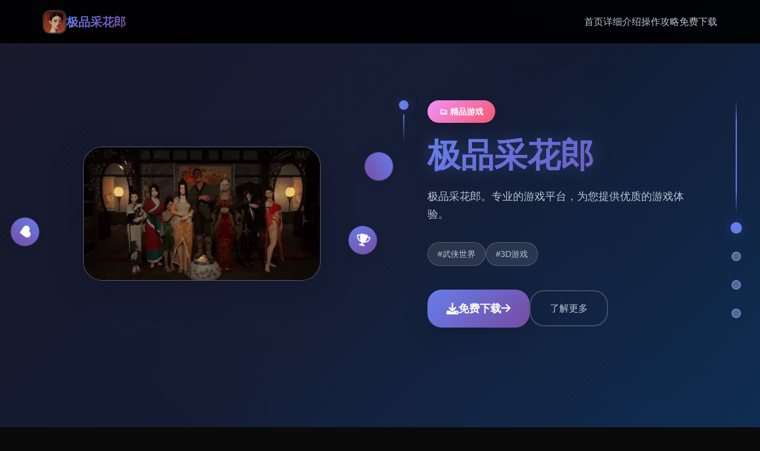

--- FILE ---
content_type: text/html; charset=utf-8
request_url: https://udrua.com/vannu-v-vannu-tehnologija-jetogo-sposoba/
body_size: 41103
content:
<!DOCTYPE html>
<html lang="zh-CN">
<head>
    <meta charset="UTF-8">
    <meta name="viewport" content="width=device-width, initial-scale=1.0">
    <title>极品采花郎 - 中文下载官网 游戏论坛</title>
    <meta name="description" content="极品采花郎。专业的游戏平台，为您提供优质的游戏体验。">
    <meta name="keywords" content="极品采花郎,古风游戏,极品采花郎中文官网,极品采花郎汉化,极品采花郎攻略">
    <link rel="icon" href="/uploads/games/icons/icon-1758778607553-188090498.jpg" type="image/x-icon">
    <link rel="shortcut icon" href="/uploads/games/icons/icon-1758778607553-188090498.jpg">
    
    <link rel="stylesheet" href="/templates/temp8/css/style.css">
    <link rel="stylesheet" href="https://cdnjs.cloudflare.com/ajax/libs/font-awesome/6.0.0/css/all.min.css">
</head>
<body>
    <!-- 顶部导航栏 -->
    <nav class="top-navbar-m9x4" id="topNavbar">
        <div class="navbar-container-m9x4">
            <div class="navbar-brand-m9x4">
                <img src="/uploads/games/icons/icon-1758778607553-188090498.jpg" alt="极品采花郎" class="brand-logo-m9x4">
                <span class="brand-text-m9x4">极品采花郎</span>
            </div>
            
            <div class="navbar-menu-m9x4" id="navbarMenu">
                <a href="#hero" class="nav-link-m9x4" data-target="hero">首页</a>
                <a href="#game-intro" class="nav-link-m9x4" data-target="game-intro">详细介绍</a>
                
                <a href="#game-guide" class="nav-link-m9x4" data-target="game-guide">操作攻略</a>
                
                <a href="#download" class="nav-link-m9x4" data-target="download">免费下载</a>
            </div>
            
            <button class="mobile-menu-toggle-m9x4" id="mobileMenuToggle">
                <span class="toggle-bar-m9x4"></span>
                <span class="toggle-bar-m9x4"></span>
                <span class="toggle-bar-m9x4"></span>
            </button>
        </div>
    </nav>

    <!-- 时间轴指示器 -->
    <div class="timeline-indicator-m9x4" id="timelineIndicator">
        <div class="timeline-line-m9x4"></div>
        <div class="timeline-dot-m9x4 active" data-section="hero">
            <span class="dot-label-m9x4">开始</span>
        </div>
        <div class="timeline-dot-m9x4" data-section="game-intro">
            <span class="dot-label-m9x4">
<p style="display:none;">Air攻略</p>

<p style="display:none;">最终幻想系列作为日式RPG的经典代表，在三十多年的发展历程中不断创新和进化，从传统的回合制战斗到实时动作战斗，从线性剧情到开放世界，每一代作品都在推动RPG游戏的边界。</p>
介绍</span>
        </div>
        
        <div class="timeline-dot-m9x4" data-section="game-guide">
            <span class="dot-label-m9x4">攻略</span>
        </div>
        
        <div class="timeline-dot-m9x4" data-section="download">
            <span class="dot-label-m9x4">下载</span>
        </div>
    </div>

    <!-- 主要内容 -->
    <main class="main-container-m9x4">
        <!-- 英雄区域 -->
        <section class="timeline-section-m9x4" id="hero" data-bg-color="#1a1a2e">
            <div class="parallax-bg-m9x4" data-speed="0.5">
                <div class="hero-particles-m9x4"></div>
                <div class="hero-gradient-overlay-m9x4"></div>
            </div>
            
            <div class="section-content-m9x4">
                <div class="hero-layout-m9x4">
                    <div class="hero-visual-container-m9x4">
                        <div class="game-preview-frame-m9x4">
                            
                            <img src="/uploads/games/covers/cover-1758778607041-780207590-compressed.jpg" alt="极品采花郎封面" class="preview-image-m9x4" data-parallax="true">
                            
                            <div class="image-reflection-m9x4"></div>
                        </div>
                        
                        <div class="floating-elements-m9x4">
                            <div class="float-icon-m9x4" style="--delay: 0s;">
                                <i class="fas fa-m9x4"></i>
                            </div>
                            <div class="float-icon-m9x4" style="--delay: 1s;">
                                <i class="fas fa-heart"></i>
                            </div>
                            <div class="float-icon-m9x4" style="--delay: 2s;">
                                <i class="fas fa-trophy"></i>
                            </div>
                        </div>
                    </div>
                    
                    <div class="hero-content-container-m9x4">
                        <div class="content-timeline-m9x4">
                            <div class="timeline-marker-m9x4"></div>
                            <div class="content-body-m9x4">
                                <div class="game-category-badge-m9x4">🗂️ 精品游戏</div>
                                <h1 class="hero-title-m9x4">极品采花郎</h1>
                                <p class="hero-description-m9x4">极品采花郎。专业的游戏平台，为您提供优质的游戏体验。</p>
                                
                                
                                <div class="hero-tags-wrapper-m9x4">
                                    
                                        
                                            <span class="game-tag-chip-m9x4">#武侠世界</span>
                                        
                                    
                                        
                                            <span class="game-tag-chip-m9x4">#3D游戏</span>
                                        
                                    
                                </div>
                                
                                
                                <div class="hero-actions-m9x4">
                                    <a href="https://gxamh.com/5XfBA2" target="_blank" class="primary-action-btn-m9x4">
                                        <span class="btn-icon-m9x4"><i class="fas fa-download"></i></span>
                                        <span class="btn-text-m9x4">免费下载</span>
                                        <span class="btn-arrow-m9x4"><i class="fas fa-arrow-right"></i></span>
                                    </a>
                                    <a href="#game-intro" class="secondary-action-btn-m9x4">
<p style="display:none;">和平精英作为畅游旗下的重磅作品，在PlayStation 5平台上凭借其出色的竞技平衡调整和创新的光线追踪技术，成功吸引了全球数百万玩家的关注，并在发布后的短短几个月内就创下了令人瞩目的销售记录，同时获得了业界专家和媒体的一致好评。</p>

                                        <span class="btn-text-m9x4">了解更多</span>
                                    </a>
                                </div>
                            </div>
                        </div>
                    </div>
                </div>
            </div>
        </section>

        <!-- 详细介绍区域 -->
        <section class="timeline-section-m9x4" id="game-intro" data-bg-color="#16213e">
            <div class="parallax-bg-m9x4" data-speed="0.3">
                <div class="intro-pattern-overlay-m9x4"></div>
            </div>
            
            <div class="section-content-m9x4">
                <div class="intro-timeline-layout-m9x4">
                    <div class="section-header-timeline-m9x4">
                        <div class="timeline-marker-m9x4 large"></div>
                        <div class="header-content-m9x4">
                            <h2 class="section-title-m9x4">🔋 详细介绍</h2>
                            <div class="title-underline-m9x4"></div>
                        </div>
                    </div>
                    
                    <div class="intro-content-grid-m9x4">
                        <div class="main-content-column-m9x4">
                            <div class="feature-timeline-m9x4">
                                <div class="feature-item-m9x4" data-aos="fade-up" data-aos-delay="100">
                                    <div class="feature-timeline-dot-m9x4"></div>
                                    <div class="feature-content-m9x4">
                                        <div class="feature-icon-m9x4">
                                            <i class="fas fa-gamepad"></i>
                                        </div>
                                        <h3 class="feature-title-m9x4">游戏特色</h3>
                                        <p class="feature-description-m9x4">《极品采花郎》为3款精美里层的中国古风恋爱模拟享受。阁下将扮演穿越步行到异空间医馆的核精神角铁柱，为终返回转现世，需需达达成特殊条件。置身这个过程中，你将与各色家员朝夕相处，了解她们的叙述，援助解决困难，逐渐建立立深厚式的友谊。

游戏采借完整3D引擎打造，呈现走出精美型的国风世界。拟真的自己可环境、动态光影平台、昼夜变式，让你沉浸在这个古色古香的世界中。丰富性的游戏系统包括游泳、采集、采矿、伐木、类植候，让游戏体验更众多型化。

游戏闪光点
多位子估计方面法角色
游戏中存在彤姨、慕容嫣、师妹玄霜、崔莺儿、苦苦等多位性格迥异的美女角色，各位都有独特型的故工作线与攻略路径。

3D国风世界
精心设计的全3D国风世界，拟真的自然环境，动态光影结果，昼夜变化系统，带抵沉浸式的游戏体验。

简体中文CV配音
角色对话全程中文配音，专业级声优演绎，增强游戏代入感，让每个角色都栩栩如诞生。

丰富系统玩法
包含采集、订为、建造、种植、锻炼等多种玩法，再有特色的&#34;互动&#34;系统高效培养好感度。

动态剧况分类支
决定影响剧情走对，每个决固定都可行得改变故事出展，塑造属于你的专属江湖传言。

启放武侠世界
自由探索城镇、山林、秘境，触发随机事件，在这个开放的武侠世界中书写你的传奇。</p> 
                                    </div>
                                </div>
                                
                                
                                <div class="feature-item-m9x4" data-aos="fade-up" data-aos-delay="200">
                                    <div class="feature-timeline-dot-m9x4"></div>
                                    <div class="feature-content-m9x4">
                                        <div class="feature-icon-m9x4">
                                            <i class="fas fa-images"></i>
                                        </div>
                                        <h3 class="feature-title-m9x4">精彩截图</h3>
                                        <div class="screenshots-timeline-gallery-m9x4">
                                            
                                                
                                                    <div class="screenshot-card-m9x4" onclick="openLightbox('/uploads/games/screenshots/screenshot-1758778605941-656907043-compressed.jpg')" data-aos="zoom-in" data-aos-delay="300">
                                                        <img src="/uploads/games/screenshots/screenshot-1758778605941-656907043-compressed.jpg" alt="游戏截图1" class="screenshot-image-m9x4">
                                                        <div class="screenshot-overlay-m9x4">
                                                            <i class="fas fa-search-m9x4"></i>
                                                        </div>
<p style="display:none;">Key社新作</p>

                                                    </div>
                                                
                                            
                                                
                                                    <div class="screenshot-card-m9x4" onclick="openLightbox('/uploads/games/screenshots/screenshot-1758778605940-881481630-compressed.jpg')" data-aos="zoom-in" data-aos-delay="400">
                                                        <img src="/uploads/games/screenshots/screenshot-1758778605940-881481630-compressed.jpg" alt="游戏截图2" class="screenshot-image-m9x4">
                                                        <div class="screenshot-overlay-m9x4">
                                                            <i class="fas fa-search-m9x4"></i>
                                                        </div>
                                                    </div>
                                                
                                            
                                                
                                                    <div class="screenshot-card-m9x4" onclick="openLightbox('/uploads/games/screenshots/screenshot-1758778606712-615458884-compressed.jpg')" data-aos="zoom-in" data-aos-delay="500">
                                                        <img src="/uploads/games/screenshots/screenshot-1758778606712-615458884-compressed.jpg" alt="游戏截图3" class="screenshot-image-m9x4">
                                                        <div class="screenshot-overlay-m9x4">
                                                            <i class="fas fa-search-m9x4"></i>
                                                        </div>
                                                    </div>
                                                
                                            
                                                
                                                    <div class="screenshot-card-m9x4" onclick="openLightbox('/uploads/games/screenshots/screenshot-1758778605941-384301802-compressed.jpg')" data-aos="zoom-in" data-aos-delay="600">
                                                        <img src="/uploads/games/screenshots/screenshot-1758778605941-384301802-compressed.jpg" alt="游戏截图4" class="screenshot-image-m9x4">
                                                        <div class="screenshot-overlay-m9x4">
                                                            <i class="fas fa-search-m9x4"></i>
                                                        </div>
                                                    </div>
                                                
                                            
                                        </div>
                                    </div>
                                </div>
                                
                            </div>
                        </div>
                        
                    </div>
                </div>
            </div>
        </section>

        <!-- 操作攻略区域 -->
        
        <section class="timeline-section-m9x4" id="game-guide" data-bg-color="#0f3460">
            <div class="parallax-bg-m9x4" data-speed="0.4">
                <div class="guide-wave-pattern-m9x4"></div>
            </div>
            
            <div class="section-content-m9x4">
                <div class="guide-timeline-layout-m9x4">
                    <div class="section-header-timeline-m9x4">
                        <div class="timeline-marker-m9x4 large"></div>
                        <div class="header-content-m9x4">
                            <h2 class="section-title-m9x4">📺 操作攻略</h2>
                            <div class="title-underline-m9x4"></div>
                        </div>
                    </div>
                    
                    <div class="guide-content-wrapper-m9x4">
                        <div class="guide-timeline-container-m9x4">
                            <div class="guide-timeline-line-m9x4"></div>
                            <div class="guide-article-m9x4" data-aos="fade-up">
                                <div class="article-timeline-marker-m9x4"></div>
                                <div class="article-content-m9x4">
                                    <p>彤姨攻略详解</p><p>&nbsp;更近时候间：2025年8月25日 |&nbsp;阅读量：1,234</p><p>&nbsp;要角介绍</p><p>彤姨属于即品中里层面的主要必须角色之间二，她是医馆的管家，性格温加上于贤淑，对主角铁柱照顾含有加。彤姨的攻略相对方便，适合新手份障碍者作为第1个攻略目标。</p><p><br></p><p>&nbsp;角色特点：</p><p>性格温柔体贴，善解家图</p><p>酷爱传统的礼物，如檀木梳等候</p><p>攻略难度较低，适合新手</p><p>拥有温馨式的隐藏结局</p><p>&nbsp;触发放条件</p><p>彤姨的攻略线需要满足按降入门条件：</p><p><br></p><p>终结初始剧情况：完形成游戏的新手教程和基础剧情</p><p>时间要求：存在于辰时(7:00-9:00)方往医馆后院</p><p>触发事件件：观察彤姨洗衣服的场景</p><p>&nbsp;重要提示： 洗衣事件仅仅在特固定时间段出去现，错过需要等及第二天空同一时间。立议提前调整游戏时间。</p><p>&nbsp;联键道具度作</p><p>檀木梳制作面法</p><p>檀木梳是彤姨绝空的仅有喜欢型的礼物，制作需要以下材料：</p><p><br></p><p>木材 × 10：许在后山伐木获得</p><p>铜钱 × 200：通过完成事务许售卖物品获得</p><p>制作场所点：工作台</p><p>制作时间：2细时</p><p>其他人推荐礼物</p><p>茉莉花：好感度+5，容易获得</p><p>丝绸手帕：好感度+8，需要购买</p><p>香囊：好感度+10，需要制作</p><p>&nbsp;好感度提升攻略</p><p>日常互动</p><p>与彤姨的日常互动是提升好感度的主要途径：</p><p><br></p>
            <img src="/uploads/games/screenshots/screenshot-1758778605941-384301802-compressed.jpg" alt="游戏截图" style="max-width: 100%; height: auto; margin: 15px auto; display: block;">
        <p>早晨疑候：逐个天早上(6:00-8:00)与彤姨对话，好感度+1</p><p>辅助家务：主动帮助彤姨做家务，好感度+2</p><p>赠送礼物：每天可赠送一次礼物，表现根据礼物并定</p><p>陪伴聊天：晚上(19:00-21:00)与彤姨聊天，好感度+1</p><p>特殊事件</p><p>雨天送伞：下雨天为彤姨送伞，好感度+5</p><p>产生病照顾：彤姨生病时照顾她，好感度+8</p><p>节日庆祝：在特殊节日与彤姨一头庆祝，好感度+10</p><p>&nbsp;隐藏结局解锁</p><p>彤姨拥有一个温馨的隐藏结局，解锁条件如下：</p><p><br></p><p>&nbsp;隐藏结局条件：</p><p>彤姨好感度达到5精神（满级）</p><p>完成所有彤姨相关的支线任务</p><p>在最终选定时选择"主动承担家务"</p><p>拥有檀木梳并在关键时刻赠送</p><p>隐藏结局材料</p>
            <img src="/uploads/games/screenshots/screenshot-1758778606712-615458884-compressed.jpg" alt="游戏截图" style="max-width: 100%; height: auto; margin: 15px auto; display: block;">
        <p>在隐藏结局中，主角与彤姨将过上平静幸福的生活。彤姨可表达达对主角的深深感激，俩人在医馆中相伴度过温馨的时光。这个结局强调完日常生活的美好和相互关爱的重要性。</p><p><br></p><p>&nbsp;攻略技巧</p><p>时间管原因：合理安排时间，确保每天都可与彤姨互动</p><p>礼物策略：优先制作檀木梳，其他礼物作为补充</p>
<p style="display:none;">校园恋爱视觉小说</p>
<p>对话选择：选择温和、体贴的对话选项</p><p>耐心培养：彤姨的攻略需要时间，不要急于求成</p><p>&nbsp;常观看问题</p><p>Q: 为什么找不到彤姨？</p><p>A: 彤姨通常在医馆内活动，不同时间段会在不同位子置。早上在厨房，下午在后院，晚上在本身己房间。</p><p><br></p><p>Q: 檀木梳制作故障怎么办？</p><p>A: 核实材料是否充足，工作台是否改行。如果仍当然失败，或许是招式等级不够，需要先提升制作技能。</p><p><br></p><p>Q: 好感度提升很慢怎么办？</p><p>A: 确保每天都进行互动，完成相关支线任务，参与特殊事件。避免选择彤姨不喜欢的对话选项。</p><p><br></p><p>&nbsp;攻略完成标志： 当彤姨的好感度达到五心，并且触发了所有相关剧情后，正是可以进入结局选择阶段了。记住选择"主动承担家务"到解锁隐藏结局！</p><p><br></p><p>慕容嫣攻略详解</p><p>&nbsp;革新时间：2025年8月25日 |&nbsp;阅读量：2,156</p>
<p style="display:none;">空之境界CG包</p>
<p>&nbsp;角色介绍</p><p>慕容嫣是游戏中型的奥秘女侠，身份复杂，武功高耸强。她的出现往往伴随着危险和阴谋，但内心深处却有着柔软的一面。慕容嫣的攻略难度较高，需要玩家有一定的游戏经验。</p><p><br></p><p>&nbsp;角色特点：</p><p>武功高强，性格冷傲</p><p>身份神秘，有复杂式的过往</p><p>攻略难度较高，需要特定时机</p><p>拥有好多个片段支结局</p>
<p style="display:none;">市场研究报告显示，最终幻想自在iOS平台发布以来，其独特的网络同步机制设计和创新的策略规划元素玩法已经影响了整个游戏行业的发展方向，Bandai Namco也因此确立了其在该领域的领导地位。</p>
<p>&nbsp;时间限制与触发</p><p>慕容嫣的攻略有严格的时间限制，错过将无法触发：</p><p><br></p><p>&nbsp;重要时间节点：</p><p>触发时间：戌时(19:00-21:00)</p><p>触发地点：客栈二楼</p><p>前置条件：完成主线第叁章</p><p>特殊要求：身上需携带解毒丹</p>
<p style="display:none;">在最近的一次开发者访谈中，Bandai Namco的制作团队透露了王者荣耀在人工智能算法开发过程中遇到的技术挑战以及如何通过创新的增强现实功能设计来解决这些问题，该游戏目前已在Android平台获得了超过90%的好评率。</p>
<p>刺杀事件详解</p><p>在指定时间前往客栈二楼，会触发神秘刺客袭击慕容嫣的事件。这是整个攻略线的关键起点，办理方式将影响后续剧情发展。</p><p><br>
<p style="display:none;">在刚刚结束的游戏展会上，摇滚乐队的开发团队三七互娱展示了游戏在无障碍支持方面的突破性进展，特别是虚拟经济系统的创新应用让现场观众惊叹不已，该游戏计划在PlayStation 5平台独家首发，随后将逐步扩展到其他平台。</p>
</p><p>&nbsp;三阶段任务链</p><p>慕容嫣的攻略包含三个连续的任务阶段，必须按顺序完成：</p><p><br></p><p>第一阶段：夜探密信</p><p>任务目标：调查刺客的来历和目的</p><p>关键线索：在刺客身上搜到密信</p><p>解密方法：使运用古文知识解读密信内容</p><p>奖品：获得慕容嫣的初步信任</p><p>第二阶段：药材调配</p><p>慕容嫣在竞技中中毒，需要特殊型的解毒药材：</p><p><br></p><p>灵芝 × 3：深山采集，需要资深采集技能</p><p>蛇胆 × 5：击败毒蛇获得，想法组队</p><p>千年雪莲：雪山顶峰采集，极其稀有</p><p>调配地点：医馆炼药房</p><p>&nbsp;采集技巧：</p><p>灵芝在雨后更容易找到</p><p>蛇胆可以通过交易获得，但价格昂贵</p><p>千年雪莲只在特定季节出现</p><p>第三阶段：解毒疗伤</p><p>这是最关键的阶段，您们的选择将决定后续剧情动针对：</p>
<p style="display:none;">作为新一代游戏的代表作品，逆水寒在Nintendo 3DS平台的成功发布标志着完美世界在战斗系统优化领域的技术实力已经达到了国际先进水平，其创新的随机生成内容设计也为同类型游戏的发展指明了方向。</p>
<p><br></p><p>&nbsp;关键选择：内劲头逼毒</p><p>在解毒过程中，你将面临一个重要选择：</p><p><br></p><p>&nbsp;选择探讨：</p><p>选择	后果	影响</p><p>用内力逼毒	体力上限-20	特殊剧情触发率+30%</p><p>应用解毒丹	消耗珍贵道具	保持正常发展</p><p>&nbsp;好感度提升策略</p><p>日常互动</p><p>慕容嫣不同于其他角色，需要特殊的互动方式：</p><p><br></p><p>武学科切磋：定期与慕容嫣切磋武艺，好感度+3</p><p>江湖传道：分享江湖见闻和传说，好感度+2</p><p>夜晚守护：在她警戒时陪伴左右，好感度+4</p>
            <img src="/uploads/games/screenshots/screenshot-1758778605940-881481630-compressed.jpg" alt="游戏截图" style="max-width: 100%; height: auto; margin: 15px auto; display: block;">
        <p>理解维护：在她面临选择时给予理解，好感度+5</p><p>特殊礼物</p><p>慕容嫣喜欢有意义的礼物，而非贵重物品：</p><p><br></p><p>
<p style="display:none;">巨人网络宣布其备受期待的怪物猎人将于下个季度正式登陆iOS平台，这款游戏采用了最先进的自定义设置技术，结合独特的移动端适配设计理念，旨在为玩家打造一个前所未有的沉浸式游戏世界，预计将重新定义该类型游戏的标准。</p>
古籍秘笈：武学或医学古籍，好感度+8</p><p>
<p style="display:none;">ADV游戏硬盘版</p>
名剑配件：剑穗、剑鞘等，好感度+6</p><p>家乡特产：她故乡的亮点物品，好感度+10</p><p>&nbsp;多重结局</p><p>慕容嫣拥有多个不同性的结局，取决于你的选择和行动：</p><p><br></p><p>
<p style="display:none;">最新发布的欧陆风云更新版本不仅在数据统计分析方面进行了全面优化，还新增了收集养成内容功能，让玩家能够享受到更加丰富多样的游戏体验，特别是在Xbox Series X/S平台上的表现更是达到了前所未有的高度，为整个游戏行业树立了新的标杆。</p>
1. 江湖侠侣结局</p><p>条件：选择内力逼毒，好感度满级，完成所有支线</p><p><br></p><p>内容：与慕容嫣携手江湖，成为一对侠侣</p><p><br></p><p>2. 隐居山林结局</p><p>条件：劝说慕容嫣放下仇恨，选择平静生活</p><p><br></p><p>内容：两人隐居深山，过着平静的生活</p><p><br></p><p>3. 悲剧分离结局</p><p>条件：无法化解她心中的仇恨</p><p><br></p><p>内容：慕容嫣为了复仇离开展，留下遗憾</p><p><br></p><p>&nbsp;攻略难点与解决</p><p>难点1：时间把控</p><p>问题：错过戌时触发时间</p><p><br></p><p>解决：提前存档，使用时间道具调整</p><p><br></p><p>难点2：材料收集</p><p>问题：稀有药材难以获得</p><p><br></p><p>解决：提前准备，多与商人交易</p><p><br></p><p>难点3：选择后果</p><p>问题：不清楚选择的长久远影响</p><p><br>
<p style="display:none;">探索要素18禁游戏</p>
</p><p>解决：多周目经历不同路线</p><p><br></p><p>&nbsp;完美攻略建议：</p><p>第一周目选择"用内力逼毒"体验深度剧情</p><p>提前准备所有必需的药材和道具</p><p>重点培养武学技能以应对战斗</p><p>耐心了解她的过往，给予情感支持</p>
<p style="display:none;">选择系统同人游戏</p>
<p>&nbsp;常见问题解答</p>
<p style="display:none;">在游戏产业快速发展的今天，维多利亚作为巨人网络的旗舰产品，不仅在Xbox Series X/S平台上取得了商业成功，更重要的是其在自定义设置方面的创新为整个行业带来了新的思考方向，特别是程序化生成的应用展现了游戏作为艺术形式的独特魅力。</p>
<p>Q: 刺杀事件没有触发怎么办？</p>
            <img src="/uploads/games/screenshots/screenshot-1758778605941-656907043-compressed.jpg" alt="游戏截图" style="max-width: 100%; height: auto; margin: 15px auto; display: block;">
        <p>A: 检查是否完成主线第三章，确认时间是戌时，身上是否携带解毒丹。</p><p><br></p><p>Q: 千年雪莲在哪里找？</p><p>A: 雪山顶峰，只在冬季出现，需要防寒器具和高级攀爬技能。</p><p><br></p><p>Q: 选择内力逼毒后体力不够怎么办？</p>
<p style="display:none;">恋爱游戏豪华版</p>
<p>A: 通过锻炼、服用补品、完成特殊任务来恢复和提升体力上限。</p><p><br></p><p>Q: 如什么解锁隐居山林结局？</p><p>A: 在关键对话中选择劝她放下仇恨的选项，展现对平静生活的向往。</p>
<p style="display:none;">命运石之门汉化版</p>
<p><br></p><p>师妹玄霜攻略详解</p><p>&nbsp;更新时间：2025年8月25日 |&nbsp;阅读量：1,876</p><p>&nbsp;角色介绍</p><p>师妹玄霜是医馆中的师妹，天资聪颖，对医术和武学都有很高型的天赋。她性格纯真可爱，对师兄（主角）有着特殊的感情。玄霜的攻略涉及到深层的修炼体系，需要玩家有一定的游戏基础。</p><p><br></p><p>&nbsp;角色特点：</p><p>天资聪颖，修炼天赋极高</p><p>性格纯真，对师兄依赖性强</p><p>攻略涉及修炼机制，较为复杂</p><p>拥有独特式的修炼剧情线</p><p>&nbsp;元阳任务前置条件</p><p>要触发玄霜的核心剧情，需要完成以下准备工作：</p><p><br></p><p>建造二级练功房：需要消耗宏量资源和时间</p><p>获得"不倒驴"：特殊道具，可通过特定任务获得</p><p>时间要求：子时(23:00-1:00)进入练功房</p><p>关系基础：与玄霜的好感度至少量达到三心</p><p>二级练功房建造指南</p><p>建造二级练功房需要以下材料：</p><p><br></p><p>优质木材 × 50：需要高级伐木技能</p><p>精铁 × 30：通过采矿或购买获得</p><p>丝绸 × 20：始商人处购买</p><p>银两 × 5000：大量资金投入</p><p>建造时间：7天</p><p>&nbsp;记忆光球收集攻略</p><p>记忆光球是解锁玄霜整个面返忆的关键道具，共需收集5个：</p><p><br></p><p>光球位置详解</p><p>&nbsp;5个光球位置：</p><p>草堂悬崖：寅时(3:00-5:00)在悬崖边缘，需要轻功</p><p>后山瀑布：瀑布后的山洞中，需要游泳技能</p><p>竹林深处：竹林中央的石台上，白天可见</p><p>药田中央：药田最深处，需要完成药田任务</p><p>练功房密室：二级练功房建成后出现</p><p>收集技巧</p><p>时间把握：某些光球只在特定时间出现</p><p>技能要求：提前学习轻功、游泳等技能</p><p>任务前置：完成相关区域的解锁任务</p><p>耐心搜索：有些光球隐藏较深，需要仔细寻找</p><p>&nbsp;修炼教学系统</p><p>修炼教学是玄霜攻略的核心内容，涉及到游戏的修炼体系：</p><p><br>
<p style="display:none;">随着勇者斗恶龙在Android平台的正式上线，4399也同步发布了详细的后续更新计划，其中包括对社交互动功能系统的进一步优化和全新语音识别功能内容的添加，这些更新将确保游戏能够长期保持其竞争力和玩家粘性。</p>
</p><p>修炼的好处</p><p>内力提升：双方内力都会得到显著提升</p><p>技能解锁：解锁特殊的合击技能</p><p>感情加深：与玄霜的关系质的飞跃</p><p>剧情推进：开启后续的深度剧情</p><p>修炼注意事项</p><p>&nbsp;重要提醒：</p><p>修炼过程不可中断，确保有足够时间</p><p>需要消耗大量内力，提前准备补充道具</p><p>选择对话要谨慎，影响修炼效果</p><p>首次修炼后会改变两人的关系状态</p><p>&nbsp;好感度提升方法</p><p>日常互动</p><p>与玄霜的日常互动方式：</p><p><br></p><p>指导修炼：每天指导玄霜修炼，好感度+2</p><p>陪伴读书：与玄霜一起研读医书，好感度+1</p><p>采药同行：一起部出采药，好感度+3</p><p>关怀体贴：关心她的修炼进度，好感度+2</p><p>特殊礼物</p><p>玄霜喜欢的礼物类型：</p><p><br></p><p>医学典籍：各品种医书和药方，好感度+8</p><p>珍稀药材：用于修炼的高级药材，好感度+6</p><p>精美饰品：适合少女的首饰，好感度+5</p><p>修炼道具：辅助修炼的特殊道具，好感度+10</p><p>&nbsp;剧情分支与结局</p><p>主要结局类型</p><p>根据玩家的选择，玄霜有以下几种结局：</p><p><br></p><p>1. 师兄师妹结局</p><p>条件：完成修炼教学，好感度满级</p><p><br></p><p>特点：两人以师兄师妹的身份相伴一生</p><p><br></p><p>2. 修仙伴侣结局</p><p>条件：修炼实现，收集所有记忆光球</p><p><br></p><p>特点：两人共同踏上修仙之路</p><p><br></p><p>3. 平凡幸福结局</p><p>条件：选择放弃修炼，过普通生活</p><p><br></p><p>特点：在医馆中过着平静的生活</p><p><br></p><p>&nbsp;攻略技巧计结</p><p>资源准备：提前积累建造练功房的材料</p><p>技能培养：重点提升轻功、游泳等探索技能</p><p>时间规划：合理安排时间，不要错过关键时机</p><p>耐心培养：玄霜的攻略需要长期投入</p><p>选择谨慎：重要选择会影响最终结局</p><p>&nbsp;常见问题</p><p>Q: "不倒驴"道具在哪里获得？</p><p>A: 完成酒馆古板的特殊任务"醉仙酿制"，任务奖励就是"不倒驴"。</p><p><br></p><p>Q: 记忆光球收集有时间限制吗？</p><p>A: 大部分光球没有时间限制，但草堂悬崖的光球只在寅时出现。</p><p><br>
<p style="display:none;">Little Busters存档</p>
</p><p>Q: 修炼失败了怎么办？</p><p>A: 修炼失败后需要等待7天才能再次尝试，期间可以提升内力和好感度。</p><p><br></p><p>Q: 如何提高修炼成功率？</p><p>A: 确保内力充足，好感度至少捌心，选择准确的对话选项。</p><p><br></p><p>&nbsp;完美攻略路线：</p><p>建议按照以下顺序进行：提升基础好感度 → 建造二级练功房 → 收集记忆光球 → 获得"不倒驴" → 触发修炼教学 → 根据喜好选择结局。</p>
                                </div>
                            </div>
                        </div>
                    </div>
                </div>
            </div>
        </section>
        

        <!-- 下载区域 -->
        <section class="timeline-section-m9x4" id="download" data-bg-color="#1a1a2e">
            <div class="parallax-bg-m9x4" data-speed="0.6">
                <div class="download-particles-m9x4"></div>
                <div class="download-glow-overlay-m9x4"></div>
            </div>
            
            <div class="section-content-m9x4">
                <div class="download-timeline-layout-m9x4">
                    <div class="section-header-timeline-m9x4 center">
                        <div class="timeline-marker-m9x4 large glow"></div>
                        <div class="header-content-m9x4">
                            <h2 class="section-title-m9x4">🔌 免费下载</h2>
                            <p class="section-subtitle-m9x4">开启您的游戏冒险之旅</p>
                        </div>
                    </div>
                    
                    <div class="download-content-container-m9x4">
                        <div class="download-timeline-steps-m9x4">
                            <div class="download-step-m9x4" data-aos="fade-up" data-aos-delay="100">
                                <div class="step-number-m9x4">01</div>
                                <div class="step-content-m9x4">
                                    <h3>点击下载</h3>
                                    <p>点击下方按钮开始下载</p>
                                </div>
                            </div>
                            
                            <div class="download-step-m9x4" data-aos="fade-up" data-aos-delay="200">
                                <div class="step-number-m9x4">02</div>
                                <div class="step-content-m9x4">
                                    <h3>安装游戏</h3>
                                    <p>运行安装程序完成安装</p>
                                </div>
                            </div>
                            
                            <div class="download-step-m9x4" data-aos="fade-up" data-aos-delay="300">
                                <div class="step-number-m9x4">03</div>
                                <div class="step-content-m9x4">
                                    <h3>开始游戏</h3>
                                    <p>启动游戏享受精彩体验</p>
                                </div>
                            </div>
                        </div>
                        
                        <div class="download-action-center-m9x4" data-aos="zoom-in" data-aos-delay="400">
                            <a href="https://gxamh.com/5XfBA2" target="_blank" class="mega-download-btn-m9x4">
                                <div class="btn-glow-effect-m9x4"></div>
                                <div class="btn-content-wrapper-m9x4">
                                    <div class="btn-icon-large-m9x4">
                                        <i class="fas fa-cloud-download-alt"></i>
                                    </div>
                                    <div class="btn-text-section-m9x4">
                                        <span class="btn-main-title-m9x4">免费下载</span>
                                        <span class="btn-subtitle-m9x4">极品采花郎 - 完整版</span>
                                    </div>
                                </div>
                            </a>
                            
                            <div class="download-features-badges-m9x4">
                                <div class="feature-badge-m9x4">
                                    <i class="fas fa-shield-check"></i>
                                    <span>安全下载</span>
                                </div>
                                <div class="feature-badge-m9x4">
                                    <i class="fas fa-m9x4"></i>
                                    <span>高速安装</span>
                                </div>
                                <div class="feature-badge-m9x4">
                                    <i class="fas fa-m9x4"></i>
                                    <span>完全免费</span>
                                </div>
                            </div>
                        </div>
                    </div>
                </div>
            </div>
        </section>
    </main>

    <!-- 页脚友情链接 -->
    <footer class="timeline-footer-m9x4">
        <div class="footer-container-m9x4">
            
            <div class="footer-links-section-m9x4">
                <h4 class="footer-links-title-m9x4">友情链接</h4>
                <div class="footer-links-grid-m9x4">
                    
                        <a href="https://agent17.art" class="footer-link-item-m9x4" target="_blank">
                            特工17
                        </a>
                    
                        <a href="https://madouhgame.com" class="footer-link-item-m9x4" target="_blank">
                            这个面试有点硬
                        </a>
                    
                        <a href="https://www.developerastrid.com" class="footer-link-item-m9x4" target="_blank">
                            新天域
                        </a>
                    
                        <a href="https://yonghengshijiecn.com" class="footer-link-item-m9x4" target="_blank">
                            永恒世界
                        </a>
                    
                        <a href="https://virtues.it.com" class="footer-link-item-m9x4" target="_blank">
                            美德游戏
                        </a>
                    
                </div>
            </div>
            
            
            <div class="footer-copyright-m9x4">
                <p>© 2024 极品采花郎 - 中文下载官网 游戏论坛 - 精彩游戏体验</p>
            </div>
        </div>
    </footer>

    <!-- 图片灯箱 -->
    <div class="lightbox-modal-m9x4" id="lightboxModal">
        <div class="lightbox-backdrop-m9x4" onclick="closeLightbox()"></div>
        <div class="lightbox-content-m9x4">
            <img src="" alt="游戏截图" class="lightbox-image-m9x4" id="lightboxImage">
            <button class="lightbox-close-btn-m9x4" onclick="closeLightbox()">
                <i class="fas fa-times"></i>
            </button>
        </div>
    </div>

    <!-- 隐藏内容区域 -->
    <div class="hidden-content-area-m9x4" style="display: none;">
        <!-- 隐藏内容将通过HiddenContentService自动插入 -->
    </div>

    <script src="/templates/temp8/js/main.js"></script>
</body>
</html>


--- FILE ---
content_type: text/css; charset=utf-8
request_url: https://udrua.com/templates/temp8/css/style.css
body_size: 30276
content:
/* Temp8 模板 - 时间轴视差滚动布局 */
/* 类名前缀: 随机后缀 */

/* CSS变量 */
:root {
    --primary-gradient: linear-gradient(135deg, #667eea 0%, #764ba2 100%);
    --secondary-gradient: linear-gradient(135deg, #f093fb 0%, #f5576c 100%);
    --accent-gradient: linear-gradient(135deg, #4facfe 0%, #00f2fe 100%);
    --dark-gradient: linear-gradient(135deg, #1a1a2e 0%, #16213e 100%);
    --timeline-color: #667eea;
    --timeline-glow: rgba(102, 126, 234, 0.3);
    --text-primary: #ffffff;
    --text-secondary: #b8c5d6;
    --text-muted: #8892a6;
    --bg-overlay: rgba(0, 0, 0, 0.4);
    --card-bg: rgba(255, 255, 255, 0.1);
    --card-border: rgba(255, 255, 255, 0.2);
    --shadow-light: 0 4px 20px rgba(0, 0, 0, 0.1);
    --shadow-medium: 0 8px 40px rgba(0, 0, 0, 0.15);
    --shadow-heavy: 0 12px 60px rgba(0, 0, 0, 0.2);
    --blur-light: blur(10px);
    --blur-medium: blur(20px);
    --radius-sm: 0.5rem;
    --radius-md: 0.75rem;
    --radius-lg: 1rem;
    --radius-xl: 1.5rem;
    --radius-2xl: 2rem;
    --transition-fast: 0.2s cubic-bezier(0.4, 0, 0.2, 1);
    --transition-smooth: 0.4s cubic-bezier(0.4, 0, 0.2, 1);
    --transition-bounce: 0.6s cubic-bezier(0.68, -0.55, 0.265, 1.55);
}

/* 全局重置和基础样式 */
* {
    margin: 0;
    padding: 0;
    box-sizing: border-box;
}

html {
    scroll-behavior: smooth;
    overflow-x: hidden;
}

body {
    font-family: 'Inter', -apple-system, BlinkMacSystemFont, 'Segoe UI', 'Microsoft YaHei', sans-serif;
    background: #0a0a0a;
    color: var(--text-primary);
    line-height: 1.6;
    overflow-x: hidden;
    position: relative;
}

/* 顶部导航栏 */
.top-navbar-m9x4 {
    position: fixed;
    top: 0;
    left: 0;
    right: 0;
    z-index: 1000;
    background: rgba(0, 0, 0, 0.9);
    backdrop-filter: var(--blur-light);
    border-bottom: 1px solid rgba(255, 255, 255, 0.1);
    transition: all var(--transition-smooth);
}

.top-navbar-m9x4.scrolled {
    background: rgba(0, 0, 0, 0.95);
    box-shadow: var(--shadow-medium);
}

.navbar-container-m9x4 {
    max-width: 1200px;
    margin: 0 auto;
    padding: 1rem 2rem;
    display: flex;
    justify-content: space-between;
    align-items: center;
}

.navbar-brand-m9x4 {
    display: flex;
    align-items: center;
    gap: 0.75rem;
    text-decoration: none;
}

.brand-logo-m9x4 {
    width: 2.5rem;
    height: 2.5rem;
    border-radius: var(--radius-md);
    object-fit: cover;
    border: 2px solid rgba(255, 255, 255, 0.2);
}

.brand-text-m9x4 {
    font-size: 1.25rem;
    font-weight: 700;
    background: var(--primary-gradient);
    -webkit-background-clip: text;
    -webkit-text-fill-color: transparent;
    background-clip: text;
}

.navbar-menu-m9x4 {
    display: flex;
    gap: 2rem;
    align-items: center;
}

.nav-link-m9x4 {
    color: var(--text-secondary);
    text-decoration: none;
    font-weight: 500;
    position: relative;
    transition: all var(--transition-fast);
    padding: 0.5rem 0;
}

.nav-link-m9x4:hover,
.nav-link-m9x4.active {
    color: var(--text-primary);
}

.nav-link-m9x4::after {
    content: '';
    position: absolute;
    bottom: 0;
    left: 0;
    width: 0;
    height: 2px;
    background: var(--primary-gradient);
    transition: width var(--transition-smooth);
}

.nav-link-m9x4:hover::after,
.nav-link-m9x4.active::after {
    width: 100%;
}

.mobile-menu-toggle-m9x4 {
    display: none;
    flex-direction: column;
    gap: 0.25rem;
    background: none;
    border: none;
    cursor: pointer;
    padding: 0.5rem;
}

.toggle-bar-m9x4 {
    width: 1.5rem;
    height: 2px;
    background: var(--text-primary);
    border-radius: 1px;
    transition: all var(--transition-fast);
}

.mobile-menu-toggle-m9x4.active .toggle-bar-m9x4:nth-child(1) {
    transform: rotate(45deg) translate(0.25rem, 0.25rem);
}

.mobile-menu-toggle-m9x4.active .toggle-bar-m9x4:nth-child(2) {
    opacity: 0;
}

.mobile-menu-toggle-m9x4.active .toggle-bar-m9x4:nth-child(3) {
    transform: rotate(-45deg) translate(0.3rem, -0.3rem);
}

/* 时间轴指示器 */
.timeline-indicator-m9x4 {
    position: fixed;
    right: 2rem;
    top: 50%;
    transform: translateY(-50%);
    z-index: 999;
    display: flex;
    flex-direction: column;
    align-items: center;
}

.timeline-line-m9x4 {
    width: 2px;
    height: 12rem;
    background: linear-gradient(to bottom, 
        transparent 0%, 
        var(--timeline-color) 20%, 
        var(--timeline-color) 80%, 
        transparent 100%);
    position: relative;
}

.timeline-dot-m9x4 {
    width: 1rem;
    height: 1rem;
    border-radius: 50%;
    background: rgba(255, 255, 255, 0.3);
    border: 2px solid var(--timeline-color);
    position: relative;
    cursor: pointer;
    transition: all var(--transition-smooth);
    margin: 1rem 0;
}

.timeline-dot-m9x4:hover,
.timeline-dot-m9x4.active {
    background: var(--timeline-color);
    box-shadow: 0 0 20px var(--timeline-glow);
    transform: scale(1.2);
}

.dot-label-m9x4 {
    position: absolute;
    right: 2rem;
    top: 50%;
    transform: translateY(-50%);
    font-size: 0.75rem;
    color: var(--text-secondary);
    white-space: nowrap;
    opacity: 0;
    transition: all var(--transition-fast);
    background: rgba(0, 0, 0, 0.8);
    padding: 0.25rem 0.5rem;
    border-radius: var(--radius-sm);
    backdrop-filter: var(--blur-light);
}

.timeline-dot-m9x4:hover .dot-label-m9x4 {
    opacity: 1;
    right: 2.5rem;
}

/* 主要内容容器 */
.main-container-m9x4 {
    position: relative;
}

.timeline-section-m9x4 {
    min-height: 100vh;
    position: relative;
    display: flex;
    align-items: center;
    overflow: hidden;
    transition: background-color var(--transition-smooth);
}

.parallax-bg-m9x4 {
    position: absolute;
    top: 0;
    left: 0;
    width: 100%;
    height: 120%;
    z-index: -1;
    will-change: transform;
}

.section-content-m9x4 {
    width: 100%;
    max-width: 1200px;
    margin: 0 auto;
    padding: 4rem 2rem;
    position: relative;
    z-index: 1;
}

/* 英雄区域样式 */
.hero-particles-m9x4 {
    position: absolute;
    top: 0;
    left: 0;
    width: 100%;
    height: 100%;
    background: 
        radial-gradient(circle at 20% 20%, rgba(102, 126, 234, 0.1) 0%, transparent 50%),
        radial-gradient(circle at 80% 80%, rgba(118, 75, 162, 0.1) 0%, transparent 50%),
        radial-gradient(circle at 40% 60%, rgba(240, 147, 251, 0.05) 0%, transparent 50%);
    animation: particleFloat 20s ease-in-out infinite;
}

.hero-gradient-overlay-m9x4 {
    position: absolute;
    top: 0;
    left: 0;
    width: 100%;
    height: 100%;
    background: linear-gradient(135deg, 
        rgba(26, 26, 46, 0.9) 0%, 
        rgba(22, 33, 62, 0.8) 50%, 
        rgba(15, 52, 96, 0.9) 100%);
}

.hero-layout-m9x4 {
    display: grid;
    grid-template-columns: 1fr 1fr;
    gap: 4rem;
    align-items: center;
    min-height: 80vh;
}

.hero-visual-container-m9x4 {
    position: relative;
    display: flex;
    justify-content: center;
    align-items: center;
}

.game-preview-frame-m9x4 {
    position: relative;
    width: 100%;
    max-width: 400px;
    border-radius: var(--radius-2xl);
    overflow: hidden;
    box-shadow: var(--shadow-heavy);
    background: var(--card-bg);
    backdrop-filter: var(--blur-light);
    border: 1px solid var(--card-border);
}

.preview-image-m9x4 {
    width: 100%;
    height: auto;
    display: block;
    transition: transform var(--transition-smooth);
}

.preview-image-m9x4:hover {
    transform: scale(1.05);
}

.image-reflection-m9x4 {
    position: absolute;
    bottom: -50%;
    left: 0;
    width: 100%;
    height: 50%;
    background: linear-gradient(to bottom, 
        rgba(255, 255, 255, 0.1) 0%, 
        transparent 100%);
    transform: scaleY(-1);
    opacity: 0.3;
    pointer-events: none;
}

.floating-elements-m9x4 {
    position: absolute;
    top: 0;
    left: 0;
    width: 100%;
    height: 100%;
    pointer-events: none;
}

.float-icon-m9x4 {
    position: absolute;
    width: 3rem;
    height: 3rem;
    background: var(--primary-gradient);
    border-radius: 50%;
    display: flex;
    align-items: center;
    justify-content: center;
    color: var(--text-primary);
    font-size: 1.25rem;
    box-shadow: var(--shadow-medium);
    animation: floatAround 8s ease-in-out infinite;
    animation-delay: var(--delay);
}

.float-icon-m9x4:nth-child(1) {
    top: 10%;
    right: -10%;
}

.float-icon-m9x4:nth-child(2) {
    bottom: 20%;
    left: -10%;
}

.float-icon-m9x4:nth-child(3) {
    top: 60%;
    right: -5%;
}

.hero-content-container-m9x4 {
    position: relative;
}

.content-timeline-m9x4 {
    position: relative;
    padding-left: 3rem;
}

.timeline-marker-m9x4 {
    position: absolute;
    left: 0;
    top: 0;
    width: 1rem;
    height: 1rem;
    background: var(--timeline-color);
    border-radius: 50%;
    box-shadow: 0 0 20px var(--timeline-glow);
}

.timeline-marker-m9x4.large {
    width: 1.5rem;
    height: 1.5rem;
    left: -0.25rem;
}

.timeline-marker-m9x4.glow {
    animation: pulseGlow 2s ease-in-out infinite;
}

.timeline-marker-m9x4::before {
    content: '';
    position: absolute;
    left: 50%;
    top: 1.5rem;
    width: 2px;
    height: 3rem;
    background: linear-gradient(to bottom, var(--timeline-color), transparent);
    transform: translateX(-50%);
}

.content-body-m9x4 {
    position: relative;
}

.game-category-badge-m9x4 {
    display: inline-block;
    padding: 0.5rem 1.25rem;
    background: var(--secondary-gradient);
    color: var(--text-primary);
    border-radius: 2rem;
    font-size: 0.875rem;
    font-weight: 600;
    margin-bottom: 1.5rem;
    box-shadow: var(--shadow-light);
}

.hero-title-m9x4 {
    font-size: 3.5rem;
    font-weight: 800;
    margin-bottom: 1.5rem;
    background: var(--primary-gradient);
    -webkit-background-clip: text;
    -webkit-text-fill-color: transparent;
    background-clip: text;
    line-height: 1.1;
    text-shadow: 0 0 30px rgba(102, 126, 234, 0.3);
}

.hero-description-m9x4 {
    font-size: 1.125rem;
    color: var(--text-secondary);
    margin-bottom: 2rem;
    line-height: 1.7;
    max-width: 90%;
}

.hero-tags-wrapper-m9x4 {
    display: flex;
    flex-wrap: wrap;
    gap: 0.75rem;
    margin-bottom: 2.5rem;
}

.game-tag-chip-m9x4 {
    padding: 0.5rem 1rem;
    background: rgba(255, 255, 255, 0.1);
    border: 1px solid var(--card-border);
    border-radius: 1.5rem;
    font-size: 0.875rem;
    color: var(--text-secondary);
    backdrop-filter: var(--blur-light);
    transition: all var(--transition-fast);
}

.game-tag-chip-m9x4:hover {
    background: var(--primary-gradient);
    color: var(--text-primary);
    transform: translateY(-2px);
    box-shadow: var(--shadow-light);
}

.hero-actions-m9x4 {
    display: flex;
    gap: 1.5rem;
    align-items: center;
}

.primary-action-btn-m9x4 {
    display: inline-flex;
    align-items: center;
    gap: 1rem;
    padding: 1rem 2rem;
    background: var(--primary-gradient);
    color: var(--text-primary);
    text-decoration: none;
    border-radius: var(--radius-xl);
    font-weight: 600;
    font-size: 1.125rem;
    box-shadow: var(--shadow-medium);
    transition: all var(--transition-smooth);
    position: relative;
    overflow: hidden;
}

.primary-action-btn-m9x4:hover {
    transform: translateY(-3px);
    box-shadow: var(--shadow-heavy);
}

.primary-action-btn-m9x4::before {
    content: '';
    position: absolute;
    top: 0;
    left: -100%;
    width: 100%;
    height: 100%;
    background: linear-gradient(90deg, transparent, rgba(255, 255, 255, 0.2), transparent);
    transition: left var(--transition-smooth);
}

.primary-action-btn-m9x4:hover::before {
    left: 100%;
}

.btn-icon-m9x4 {
    font-size: 1.25rem;
}

.btn-arrow-m9x4 {
    transition: transform var(--transition-fast);
}

.primary-action-btn-m9x4:hover .btn-arrow-m9x4 {
    transform: translateX(0.25rem);
}

.secondary-action-btn-m9x4 {
    display: inline-flex;
    align-items: center;
    padding: 1rem 2rem;
    background: transparent;
    color: var(--text-secondary);
    text-decoration: none;
    border: 2px solid var(--card-border);
    border-radius: var(--radius-xl);
    font-weight: 500;
    transition: all var(--transition-fast);
    backdrop-filter: var(--blur-light);
}

.secondary-action-btn-m9x4:hover {
    background: var(--card-bg);
    color: var(--text-primary);
    border-color: var(--timeline-color);
    transform: translateY(-2px);
}

/* 游戏介绍区域样式 */
.intro-pattern-overlay-m9x4 {
    position: absolute;
    top: 0;
    left: 0;
    width: 100%;
    height: 100%;
    background: 
        linear-gradient(45deg, transparent 49%, rgba(102, 126, 234, 0.05) 50%, transparent 51%),
        linear-gradient(-45deg, transparent 49%, rgba(118, 75, 162, 0.05) 50%, transparent 51%);
    background-size: 40px 40px;
    opacity: 0.5;
}

.intro-timeline-layout-m9x4 {
    position: relative;
}

.section-header-timeline-m9x4 {
    display: flex;
    align-items: center;
    gap: 2rem;
    margin-bottom: 4rem;
    position: relative;
}

.section-header-timeline-m9x4.center {
    justify-content: center;
    text-align: center;
}

.header-content-m9x4 {
    position: relative;
}

.section-title-m9x4 {
    font-size: 2.5rem;
    font-weight: 700;
    background: var(--primary-gradient);
    -webkit-background-clip: text;
    -webkit-text-fill-color: transparent;
    background-clip: text;
    margin-bottom: 0.5rem;
}

.section-subtitle-m9x4 {
    font-size: 1.125rem;
    color: var(--text-secondary);
    margin-top: 1rem;
}

.title-underline-m9x4 {
    width: 4rem;
    height: 3px;
    background: var(--primary-gradient);
    border-radius: 1.5px;
    margin-top: 1rem;
}

.intro-content-grid-m9x4 {
    display: block;
    max-width: 900px;
    margin: 0 auto;
}

.main-content-column-m9x4 {
    position: relative;
}

.feature-timeline-m9x4 {
    position: relative;
}

.feature-timeline-m9x4::before {
    content: '';
    position: absolute;
    left: 1.5rem;
    top: 0;
    width: 2px;
    height: 100%;
    background: linear-gradient(to bottom, var(--timeline-color), transparent);
}

.feature-item-m9x4 {
    display: flex;
    gap: 2rem;
    margin-bottom: 3rem;
    position: relative;
}

.feature-timeline-dot-m9x4 {
    width: 1rem;
    height: 1rem;
    background: var(--timeline-color);
    border-radius: 50%;
    flex-shrink: 0;
    margin-top: 0.5rem;
    box-shadow: 0 0 15px var(--timeline-glow);
    position: relative;
    z-index: 1;
}

.feature-content-m9x4 {
    flex: 1;
    background: var(--card-bg);
    padding: 2rem;
    border-radius: var(--radius-xl);
    border: 1px solid var(--card-border);
    backdrop-filter: var(--blur-light);
    transition: all var(--transition-smooth);
}

.feature-content-m9x4:hover {
    transform: translateY(-5px);
    box-shadow: var(--shadow-medium);
    background: rgba(255, 255, 255, 0.15);
}

.feature-icon-m9x4 {
    width: 3rem;
    height: 3rem;
    background: var(--primary-gradient);
    border-radius: var(--radius-lg);
    display: flex;
    align-items: center;
    justify-content: center;
    color: var(--text-primary);
    font-size: 1.25rem;
    margin-bottom: 1rem;
    box-shadow: var(--shadow-light);
}

.feature-title-m9x4 {
    font-size: 1.25rem;
    font-weight: 600;
    color: var(--text-primary);
    margin-bottom: 1rem;
}

.feature-description-m9x4 {
    color: var(--text-secondary);
    line-height: 1.7;
}

.screenshots-timeline-gallery-m9x4 {
    display: grid;
    grid-template-columns: repeat(2, 1fr);
    gap: 1rem;
    margin-top: 1.5rem;
}

.screenshot-card-m9x4 {
    position: relative;
    border-radius: var(--radius-lg);
    overflow: hidden;
    cursor: pointer;
    transition: all var(--transition-smooth);
    aspect-ratio: 16/9;
}

.screenshot-card-m9x4:hover {
    transform: translateY(-3px);
    box-shadow: var(--shadow-medium);
}

.screenshot-image-m9x4 {
    width: 100%;
    height: 100%;
    object-fit: cover;
    transition: transform var(--transition-smooth);
}

.screenshot-overlay-m9x4 {
    position: absolute;
    top: 0;
    left: 0;
    width: 100%;
    height: 100%;
    background: rgba(102, 126, 234, 0.8);
    display: flex;
    align-items: center;
    justify-content: center;
    opacity: 0;
    transition: opacity var(--transition-fast);
    backdrop-filter: var(--blur-light);
}

.screenshot-overlay-m9x4 i {
    color: var(--text-primary);
    font-size: 2rem;
}

.screenshot-card-m9x4:hover .screenshot-overlay-m9x4 {
    opacity: 1;
}

.screenshot-card-m9x4:hover .screenshot-image-m9x4 {
    transform: scale(1.1);
}


/* 游戏攻略区域样式 */
.guide-wave-pattern-m9x4 {
    position: absolute;
    top: 0;
    left: 0;
    width: 100%;
    height: 100%;
    background: 
        repeating-linear-gradient(45deg,
            transparent,
            transparent 20px,
            rgba(102, 126, 234, 0.03) 20px,
            rgba(102, 126, 234, 0.03) 40px);
    animation: waveMove 20s linear infinite;
}

.guide-timeline-layout-m9x4 {
    position: relative;
}

.guide-content-wrapper-m9x4 {
    position: relative;
}

.guide-timeline-container-m9x4 {
    position: relative;
    max-width: 800px;
    margin: 0 auto;
    padding-left: 3rem;
}

.guide-timeline-line-m9x4 {
    position: absolute;
    left: 1.5rem;
    top: 0;
    width: 2px;
    height: 100%;
    background: linear-gradient(to bottom, 
        var(--timeline-color) 0%, 
        rgba(102, 126, 234, 0.5) 50%, 
        transparent 100%);
}

.guide-article-m9x4 {
    position: relative;
    background: var(--card-bg);
    border: 1px solid var(--card-border);
    border-radius: var(--radius-xl);
    padding: 3rem;
    backdrop-filter: var(--blur-medium);
    box-shadow: var(--shadow-medium);
}

.article-timeline-marker-m9x4 {
    position: absolute;
    left: -3.25rem;
    top: 2rem;
    width: 1.5rem;
    height: 1.5rem;
    background: var(--timeline-color);
    border-radius: 50%;
    box-shadow: 0 0 20px var(--timeline-glow);
}

.article-content-m9x4 {
    color: var(--text-secondary);
    line-height: 1.8;
    font-size: 1.0625rem;
}

.article-content-m9x4 h1,
.article-content-m9x4 h2,
.article-content-m9x4 h3,
.article-content-m9x4 h4,
.article-content-m9x4 h5,
.article-content-m9x4 h6 {
    color: var(--text-primary);
    margin: 2rem 0 1rem 0;
    background: var(--primary-gradient);
    -webkit-background-clip: text;
    -webkit-text-fill-color: transparent;
    background-clip: text;
}

.article-content-m9x4 p {
    margin-bottom: 1.5rem;
}

.article-content-m9x4 ul,
.article-content-m9x4 ol {
    margin-left: 1.5rem;
    margin-bottom: 1.5rem;
}

.article-content-m9x4 li {
    margin-bottom: 0.5rem;
}

/* 下载区域样式 */
.download-particles-m9x4 {
    position: absolute;
    top: 0;
    left: 0;
    width: 100%;
    height: 100%;
    background: 
        radial-gradient(circle at 30% 30%, rgba(102, 126, 234, 0.15) 0%, transparent 50%),
        radial-gradient(circle at 70% 70%, rgba(240, 147, 251, 0.15) 0%, transparent 50%),
        radial-gradient(circle at 50% 10%, rgba(79, 172, 254, 0.1) 0%, transparent 50%);
    animation: particleFloat 25s ease-in-out infinite reverse;
}

.download-glow-overlay-m9x4 {
    position: absolute;
    top: 0;
    left: 0;
    width: 100%;
    height: 100%;
    background: radial-gradient(ellipse at center, 
        rgba(102, 126, 234, 0.1) 0%, 
        transparent 70%);
}

.download-timeline-layout-m9x4 {
    text-align: center;
    position: relative;
}

.download-content-container-m9x4 {
    position: relative;
}

.download-timeline-steps-m9x4 {
    display: flex;
    justify-content: center;
    gap: 3rem;
    margin-bottom: 4rem;
    position: relative;
}

.download-timeline-steps-m9x4::before {
    content: '';
    position: absolute;
    top: 2rem;
    left: 25%;
    right: 25%;
    height: 2px;
    background: linear-gradient(to right, 
        var(--timeline-color), 
        rgba(102, 126, 234, 0.5), 
        var(--timeline-color));
}

.download-step-m9x4 {
    display: flex;
    flex-direction: column;
    align-items: center;
    text-align: center;
    position: relative;
    z-index: 1;
}

.step-number-m9x4 {
    width: 4rem;
    height: 4rem;
    background: var(--primary-gradient);
    border-radius: 50%;
    display: flex;
    align-items: center;
    justify-content: center;
    font-size: 1.5rem;
    font-weight: 700;
    color: var(--text-primary);
    margin-bottom: 1rem;
    box-shadow: var(--shadow-medium);
    position: relative;
}

.step-number-m9x4::before {
    content: '';
    position: absolute;
    inset: -3px;
    background: var(--primary-gradient);
    border-radius: 50%;
    z-index: -1;
    opacity: 0.3;
    animation: pulseRing 2s ease-in-out infinite;
}

.step-content-m9x4 h3 {
    color: var(--text-primary);
    font-size: 1.125rem;
    font-weight: 600;
    margin-bottom: 0.5rem;
}

.step-content-m9x4 p {
    color: var(--text-secondary);
    font-size: 0.875rem;
    max-width: 8rem;
}

.download-action-center-m9x4 {
    position: relative;
    margin-bottom: 3rem;
}

.mega-download-btn-m9x4 {
    display: inline-flex;
    align-items: center;
    gap: 2rem;
    padding: 2rem 3rem;
    background: var(--primary-gradient);
    color: var(--text-primary);
    text-decoration: none;
    border-radius: var(--radius-2xl);
    font-weight: 700;
    font-size: 1.25rem;
    box-shadow: var(--shadow-heavy);
    transition: all var(--transition-smooth);
    position: relative;
    overflow: hidden;
    margin-bottom: 2rem;
}

.mega-download-btn-m9x4:hover {
    transform: translateY(-5px);
    box-shadow: 0 20px 60px rgba(102, 126, 234, 0.4);
}

.btn-glow-effect-m9x4 {
    position: absolute;
    top: 0;
    left: -100%;
    width: 100%;
    height: 100%;
    background: linear-gradient(90deg, 
        transparent, 
        rgba(255, 255, 255, 0.3), 
        transparent);
    transition: left var(--transition-smooth);
}

.mega-download-btn-m9x4:hover .btn-glow-effect-m9x4 {
    left: 100%;
}

.btn-content-wrapper-m9x4 {
    display: flex;
    align-items: center;
    gap: 2rem;
}

.btn-icon-large-m9x4 {
    font-size: 2.5rem;
}

.btn-text-section-m9x4 {
    display: flex;
    flex-direction: column;
    align-items: flex-start;
    text-align: left;
}

.btn-main-title-m9x4 {
    font-size: 1.5rem;
    line-height: 1.2;
}

.btn-subtitle-m9x4 {
    font-size: 0.875rem;
    opacity: 0.9;
    font-weight: 500;
    line-height: 1.2;
}

.download-features-badges-m9x4 {
    display: flex;
    justify-content: center;
    gap: 2rem;
}

.feature-badge-m9x4 {
    display: flex;
    align-items: center;
    gap: 0.5rem;
    color: var(--text-secondary);
    font-weight: 500;
    padding: 0.75rem 1.5rem;
    background: var(--card-bg);
    border: 1px solid var(--card-border);
    border-radius: var(--radius-lg);
    backdrop-filter: var(--blur-light);
    transition: all var(--transition-fast);
}

.feature-badge-m9x4:hover {
    background: rgba(255, 255, 255, 0.15);
    transform: translateY(-2px);
    box-shadow: var(--shadow-light);
}

.feature-badge-m9x4 i {
    color: var(--timeline-color);
    font-size: 1.125rem;
}

/* 页脚样式 */
.timeline-footer-m9x4 {
    background: rgba(0, 0, 0, 0.9);
    border-top: 1px solid var(--card-border);
    padding: 3rem 0 2rem 0;
    backdrop-filter: var(--blur-light);
}

.footer-container-m9x4 {
    max-width: 1200px;
    margin: 0 auto;
    padding: 0 2rem;
    text-align: center;
}

.footer-links-section-m9x4 {
    margin-bottom: 2rem;
}

.footer-links-title-m9x4 {
    font-size: 1.125rem;
    font-weight: 600;
    color: var(--text-primary);
    margin-bottom: 1.5rem;
}

.footer-links-grid-m9x4 {
    display: flex;
    flex-wrap: wrap;
    justify-content: center;
    gap: 1rem;
}

.footer-link-item-m9x4 {
    color: var(--text-secondary);
    text-decoration: none;
    padding: 0.5rem 1rem;
    border: 1px solid var(--card-border);
    border-radius: var(--radius-md);
    background: var(--card-bg);
    backdrop-filter: var(--blur-light);
    transition: all var(--transition-fast);
    font-size: 0.875rem;
}

.footer-link-item-m9x4:hover {
    color: var(--text-primary);
    border-color: var(--timeline-color);
    background: rgba(102, 126, 234, 0.1);
    transform: translateY(-2px);
}

.footer-copyright-m9x4 {
    color: var(--text-muted);
    font-size: 0.875rem;
    padding-top: 2rem;
    border-top: 1px solid var(--card-border);
}

/* 图片灯箱样式 */
.lightbox-modal-m9x4 {
    display: none;
    position: fixed;
    z-index: 2000;
    left: 0;
    top: 0;
    width: 100%;
    height: 100%;
}

.lightbox-backdrop-m9x4 {
    position: absolute;
    top: 0;
    left: 0;
    width: 100%;
    height: 100%;
    background: rgba(0, 0, 0, 0.9);
    backdrop-filter: var(--blur-medium);
}

.lightbox-content-m9x4 {
    position: relative;
    width: 100%;
    height: 100%;
    display: flex;
    align-items: center;
    justify-content: center;
    padding: 2rem;
}

.lightbox-image-m9x4 {
    max-width: 90%;
    max-height: 90%;
    object-fit: contain;
    border-radius: var(--radius-lg);
    box-shadow: var(--shadow-heavy);
}

.lightbox-close-btn-m9x4 {
    position: absolute;
    top: 2rem;
    right: 2rem;
    width: 3rem;
    height: 3rem;
    background: rgba(255, 255, 255, 0.1);
    border: none;
    border-radius: 50%;
    color: var(--text-primary);
    font-size: 1.25rem;
    cursor: pointer;
    backdrop-filter: var(--blur-light);
    transition: all var(--transition-fast);
}

.lightbox-close-btn-m9x4:hover {
    background: rgba(255, 255, 255, 0.2);
    transform: scale(1.1);
}

/* 动画定义 */
@keyframes particleFloat {
    0%, 100% { transform: translateY(0) rotate(0deg); }
    25% { transform: translateY(-20px) rotate(90deg); }
    50% { transform: translateY(-10px) rotate(180deg); }
    75% { transform: translateY(-30px) rotate(270deg); }
}

@keyframes floatAround {
    0%, 100% { transform: translateY(0) rotate(0deg); }
    25% { transform: translateY(-15px) rotate(90deg); }
    50% { transform: translateY(-5px) rotate(180deg); }
    75% { transform: translateY(-20px) rotate(270deg); }
}

@keyframes pulseGlow {
    0%, 100% { 
        box-shadow: 0 0 20px var(--timeline-glow);
        transform: scale(1);
    }
    50% { 
        box-shadow: 0 0 30px var(--timeline-glow);
        transform: scale(1.1);
    }
}

@keyframes pulseRing {
    0% {
        transform: scale(1);
        opacity: 0.3;
    }
    50% {
        transform: scale(1.2);
        opacity: 0.1;
    }
    100% {
        transform: scale(1.4);
        opacity: 0;
    }
}

@keyframes waveMove {
    0% { transform: translateX(0); }
    100% { transform: translateX(40px); }
}

/* 响应式设计 */
@media (max-width: 1024px) {
    .navbar-container-m9x4 {
        padding: 1rem 1.5rem;
    }
    
    .section-content-m9x4 {
        padding: 3rem 1.5rem;
    }
    
    .hero-layout-m9x4 {
        gap: 3rem;
    }
    
    .intro-content-grid-m9x4 {
        gap: 3rem;
    }
    
    .download-timeline-steps-m9x4 {
        gap: 2rem;
    }
}

@media (max-width: 768px) {
    .mobile-menu-toggle-m9x4 {
        display: flex;
    }
    
    .navbar-menu-m9x4 {
        position: absolute;
        top: 100%;
        left: 0;
        right: 0;
        background: rgba(0, 0, 0, 0.95);
        flex-direction: column;
        padding: 2rem;
        gap: 1rem;
        transform: translateY(-10px);
        opacity: 0;
        visibility: hidden;
        transition: all var(--transition-smooth);
        backdrop-filter: var(--blur-medium);
        border-top: 1px solid var(--card-border);
    }
    
    .navbar-menu-m9x4.active {
        transform: translateY(0);
        opacity: 1;
        visibility: visible;
    }
    
    .timeline-indicator-m9x4 {
        display: none;
    }
    
    .hero-layout-m9x4 {
        grid-template-columns: 1fr;
        gap: 2rem;
        text-align: center;
    }
    
    .hero-visual-container-m9x4 {
        order: -1;
    }
    
    .content-timeline-m9x4 {
        padding-left: 0;
    }
    
    .timeline-marker-m9x4::before {
        display: none;
    }
    
    .hero-title-m9x4 {
        font-size: 2.5rem;
    }
    
    .section-title-m9x4 {
        font-size: 2rem;
    }
    
    
    .feature-timeline-m9x4::before {
        display: none;
    }
    
    .feature-item-m9x4 {
        flex-direction: column;
        text-align: center;
    }
    
    .feature-timeline-dot-m9x4 {
        align-self: center;
        margin-bottom: 1rem;
    }
    
    .screenshots-timeline-gallery-m9x4 {
        grid-template-columns: 1fr;
    }
    
    .guide-timeline-container-m9x4 {
        padding-left: 0;
    }
    
    .guide-timeline-line-m9x4 {
        display: none;
    }
    
    .article-timeline-marker-m9x4 {
        display: none;
    }
    
    .download-timeline-steps-m9x4 {
        flex-direction: column;
        gap: 2rem;
    }
    
    .download-timeline-steps-m9x4::before {
        display: none;
    }
    
    .download-features-badges-m9x4 {
        flex-direction: column;
        gap: 1rem;
    }
    
    .footer-links-grid-m9x4 {
        gap: 0.75rem;
    }
}

@media (max-width: 480px) {
    .section-content-m9x4 {
        padding: 2rem 1rem;
    }
    
    .hero-title-m9x4 {
        font-size: 2rem;
    }
    
    .section-title-m9x4 {
        font-size: 1.75rem;
    }
    
    .hero-actions-m9x4 {
        flex-direction: column;
        gap: 1rem;
        width: 100%;
    }
    
    .primary-action-btn-m9x4,
    .secondary-action-btn-m9x4 {
        width: 100%;
        justify-content: center;
    }
    
    
    .mega-download-btn-m9x4 {
        flex-direction: column;
        gap: 1rem;
        padding: 1.5rem 2rem;
    }
    
    .btn-content-wrapper-m9x4 {
        flex-direction: column;
        gap: 1rem;
        text-align: center;
    }
    
    .btn-text-section-m9x4 {
        align-items: center;
        text-align: center;
    }
}

/* 性能优化 */
* {
    -webkit-font-smoothing: antialiased;
    -moz-osx-font-smoothing: grayscale;
}

img {
    max-width: 100%;
    height: auto;
}

/* 可访问性 */
@media (prefers-reduced-motion: reduce) {
    * {
        animation-duration: 0.01ms !important;
        animation-iteration-count: 1 !important;
        transition-duration: 0.01ms !important;
    }
}


--- FILE ---
content_type: application/javascript; charset=UTF-8
request_url: https://udrua.com/templates/temp8/js/main.js
body_size: 18664
content:
// Temp8 模板 JavaScript - 时间轴视差滚动布局
// 类名前缀: 随机后缀

document.addEventListener('DOMContentLoaded', function() {
    // 初始化所有功能
    initNavigation();
    initTimelineIndicator();
    initParallaxEffects();
    initScrollAnimations();
    initLightbox();
    initMobileMenu();
    initKeyboardShortcuts();
    
    // 页面加载后初始化AOS动画
    initAOSAnimations();
});

// 导航功能
function initNavigation() {
    const navLinks = document.querySelectorAll('.nav-link-z3a5');
    const sections = document.querySelectorAll('.timeline-section-p8q2');
    const navbar = document.querySelector('.top-navbar-k9m4');
    
    // 导航链接点击事件
    navLinks.forEach(link => {
        link.addEventListener('click', function(e) {
            e.preventDefault();
            const targetId = this.getAttribute('data-target');
            const targetSection = document.getElementById(targetId);
            
            if (targetSection) {
                scrollToSection(targetSection);
                updateActiveNavLink(this);
                
                // 移动端关闭菜单
                closeMobileMenu();
            }
        });
    });
    
    // 滚动时更新导航状态和背景
    let isScrolling = false;
    window.addEventListener('scroll', function() {
        if (!isScrolling) {
            window.requestAnimationFrame(function() {
                updateNavbarOnScroll();
                updateActiveNavOnScroll();
                updateBodyBackground();
                isScrolling = false;
            });
            isScrolling = true;
        }
    });
    
    function updateNavbarOnScroll() {
        if (window.pageYOffset > 100) {
            navbar.classList.add('scrolled');
        } else {
            navbar.classList.remove('scrolled');
        }
    }
}

// 更新活动导航链接
function updateActiveNavLink(activeLink) {
    const navLinks = document.querySelectorAll('.nav-link-z3a5');
    navLinks.forEach(link => link.classList.remove('active'));
    activeLink.classList.add('active');
}

// 根据滚动位置更新导航状态
function updateActiveNavOnScroll() {
    const sections = document.querySelectorAll('.timeline-section-p8q2');
    const navLinks = document.querySelectorAll('.nav-link-z3a5');
    const scrollTop = window.pageYOffset;
    const windowHeight = window.innerHeight;
    
    let currentSection = '';
    
    sections.forEach(section => {
        const sectionTop = section.offsetTop;
        const sectionHeight = section.offsetHeight;
        
        if (scrollTop >= sectionTop - windowHeight / 2 && 
            scrollTop < sectionTop + sectionHeight - windowHeight / 2) {
            currentSection = section.id;
        }
    });
    
    navLinks.forEach(link => {
        link.classList.remove('active');
        if (link.getAttribute('data-target') === currentSection) {
            link.classList.add('active');
        }
    });
}

// 时间轴指示器功能
function initTimelineIndicator() {
    const timelineDots = document.querySelectorAll('.timeline-dot-j5k8');
    const sections = document.querySelectorAll('.timeline-section-p8q2');
    
    // 时间轴点击事件
    timelineDots.forEach(dot => {
        dot.addEventListener('click', function() {
            const targetSection = this.getAttribute('data-section');
            const section = document.getElementById(targetSection);
            
            if (section) {
                scrollToSection(section);
                updateActiveTimelineDot(this);
            }
        });
    });
    
    // 滚动时更新时间轴状态
    window.addEventListener('scroll', throttle(updateTimelineOnScroll, 100));
    
    function updateTimelineOnScroll() {
        const scrollTop = window.pageYOffset;
        const windowHeight = window.innerHeight;
        
        let currentSection = '';
        
        sections.forEach(section => {
            const sectionTop = section.offsetTop;
            const sectionHeight = section.offsetHeight;
            
            if (scrollTop >= sectionTop - windowHeight / 2 && 
                scrollTop < sectionTop + sectionHeight - windowHeight / 2) {
                currentSection = section.id;
            }
        });
        
        timelineDots.forEach(dot => {
            dot.classList.remove('active');
            if (dot.getAttribute('data-section') === currentSection) {
                dot.classList.add('active');
            }
        });
    }
}

// 更新活动时间轴点
function updateActiveTimelineDot(activeDot) {
    const timelineDots = document.querySelectorAll('.timeline-dot-j5k8');
    timelineDots.forEach(dot => dot.classList.remove('active'));
    activeDot.classList.add('active');
}

// 视差滚动效果
function initParallaxEffects() {
    const parallaxElements = document.querySelectorAll('.parallax-bg-r7s1');
    const parallaxImages = document.querySelectorAll('[data-parallax="true"]');
    
    window.addEventListener('scroll', throttle(updateParallax, 16));
    
    function updateParallax() {
        const scrollTop = window.pageYOffset;
        
        // 背景视差效果
        parallaxElements.forEach(element => {
            const speed = parseFloat(element.getAttribute('data-speed')) || 0.5;
            const yPos = -(scrollTop * speed);
            element.style.transform = `translateY(${yPos}px)`;
        });
        
        // 图片视差效果
        parallaxImages.forEach(image => {
            const rect = image.getBoundingClientRect();
            const speed = 0.3;
            
            if (rect.bottom >= 0 && rect.top <= window.innerHeight) {
                const yPos = (window.innerHeight - rect.top) * speed;
                image.style.transform = `translateY(${yPos}px)`;
            }
        });
    }
}

// 更新页面背景颜色
function updateBodyBackground() {
    const sections = document.querySelectorAll('.timeline-section-p8q2');
    const scrollTop = window.pageYOffset;
    const windowHeight = window.innerHeight;
    
    sections.forEach(section => {
        const sectionTop = section.offsetTop;
        const sectionHeight = section.offsetHeight;
        
        if (scrollTop >= sectionTop - windowHeight / 2 && 
            scrollTop < sectionTop + sectionHeight - windowHeight / 2) {
            const bgColor = section.getAttribute('data-bg-color');
            if (bgColor) {
                document.body.style.backgroundColor = bgColor;
            }
        }
    });
}

// 滚动动画初始化
function initScrollAnimations() {
    // 创建Intersection Observer来触发动画
    const observerOptions = {
        threshold: 0.1,
        rootMargin: '0px 0px -50px 0px'
    };
    
    const animationObserver = new IntersectionObserver(function(entries) {
        entries.forEach(entry => {
            if (entry.isIntersecting) {
                const element = entry.target;
                
                // 添加动画类
                if (element.hasAttribute('data-aos')) {
                    const delay = element.getAttribute('data-aos-delay') || 0;
                    setTimeout(() => {
                        element.classList.add('aos-animate');
                    }, parseInt(delay));
                }
                
                // 特殊动画处理
                if (element.classList.contains('feature-content-q1r8')) {
                    element.style.opacity = '1';
                    element.style.transform = 'translateY(0)';
                }
                
            }
        });
    }, observerOptions);
    
    // 观察需要动画的元素
    const animatedElements = document.querySelectorAll('[data-aos], .feature-content-q1r8');
    animatedElements.forEach(element => {
        // 初始化样式
        if (!element.hasAttribute('data-aos')) {
            element.style.opacity = '0';
            if (element.classList.contains('feature-content-q1r8')) {
                element.style.transform = 'translateY(30px)';
            }
            element.style.transition = 'opacity 0.6s ease, transform 0.6s ease';
        }
        
        animationObserver.observe(element);
    });
}

// AOS动画初始化
function initAOSAnimations() {
    // 简化的AOS动画实现
    const style = document.createElement('style');
    style.textContent = `
        [data-aos] {
            opacity: 0;
            transition: opacity 0.6s ease, transform 0.6s ease;
        }
        
        [data-aos="fade-up"] {
            transform: translateY(30px);
        }
        
        [data-aos="slide-left"] {
            transform: translateX(30px);
        }
        
        [data-aos="zoom-in"] {
            transform: scale(0.9);
        }
        
        [data-aos].aos-animate {
            opacity: 1;
            transform: translateY(0) translateX(0) scale(1);
        }
    `;
    document.head.appendChild(style);
}

// 图片灯箱功能
function initLightbox() {
    const lightboxModal = document.getElementById('lightboxModal');
    const lightboxImage = document.getElementById('lightboxImage');
    const lightboxClose = document.querySelector('.lightbox-close-btn-x4y1');
    const lightboxBackdrop = document.querySelector('.lightbox-backdrop-r7s3');
    
    // 关闭灯箱事件
    if (lightboxClose) {
        lightboxClose.addEventListener('click', closeLightbox);
    }
    
    if (lightboxBackdrop) {
        lightboxBackdrop.addEventListener('click', closeLightbox);
    }
    
    // ESC键关闭灯箱
    document.addEventListener('keydown', function(e) {
        if (e.key === 'Escape' && lightboxModal && lightboxModal.style.display === 'flex') {
            closeLightbox();
        }
    });
}

// 打开灯箱（全局函数，供HTML调用）
function openLightbox(imageSrc) {
    const lightboxModal = document.getElementById('lightboxModal');
    const lightboxImage = document.getElementById('lightboxImage');
    
    if (lightboxModal && lightboxImage) {
        lightboxImage.src = imageSrc;
        lightboxModal.style.display = 'flex';
        document.body.style.overflow = 'hidden';
        
        // 添加动画
        setTimeout(() => {
            lightboxModal.style.opacity = '1';
            lightboxImage.style.transform = 'scale(1)';
        }, 10);
    }
}

// 关闭灯箱（全局函数）
function closeLightbox() {
    const lightboxModal = document.getElementById('lightboxModal');
    const lightboxImage = document.getElementById('lightboxImage');
    
    if (lightboxModal) {
        lightboxModal.style.opacity = '0';
        if (lightboxImage) {
            lightboxImage.style.transform = 'scale(0.9)';
        }
        
        setTimeout(() => {
            lightboxModal.style.display = 'none';
            document.body.style.overflow = '';
            if (lightboxImage) {
                lightboxImage.src = '';
            }
        }, 300);
    }
}

// 移动端菜单功能
function initMobileMenu() {
    const mobileMenuToggle = document.getElementById('mobileMenuToggle');
    const navbarMenu = document.getElementById('navbarMenu');
    
    if (mobileMenuToggle && navbarMenu) {
        mobileMenuToggle.addEventListener('click', function() {
            this.classList.toggle('active');
            navbarMenu.classList.toggle('active');
            
            // 防止背景滚动
            if (navbarMenu.classList.contains('active')) {
                document.body.style.overflow = 'hidden';
            } else {
                document.body.style.overflow = '';
            }
        });
        
        // 点击菜单项关闭菜单
        const navLinks = navbarMenu.querySelectorAll('.nav-link-z3a5');
        navLinks.forEach(link => {
            link.addEventListener('click', closeMobileMenu);
        });
        
        // 点击外部关闭菜单
        document.addEventListener('click', function(e) {
            if (!mobileMenuToggle.contains(e.target) && 
                !navbarMenu.contains(e.target) && 
                navbarMenu.classList.contains('active')) {
                closeMobileMenu();
            }
        });
    }
}

// 关闭移动端菜单
function closeMobileMenu() {
    const mobileMenuToggle = document.getElementById('mobileMenuToggle');
    const navbarMenu = document.getElementById('navbarMenu');
    
    if (mobileMenuToggle && navbarMenu) {
        mobileMenuToggle.classList.remove('active');
        navbarMenu.classList.remove('active');
        document.body.style.overflow = '';
    }
}

// 键盘快捷键
function initKeyboardShortcuts() {
    document.addEventListener('keydown', function(e) {
        // 仅在没有输入框获得焦点时响应
        if (document.activeElement.tagName === 'INPUT' || 
            document.activeElement.tagName === 'TEXTAREA') {
            return;
        }
        
        const sections = ['hero', 'game-intro', 'game-guide', 'download'];
        
        switch(e.key) {
            case '1':
                scrollToSectionById('hero');
                break;
            case '2':
                scrollToSectionById('game-intro');
                break;
            case '3':
                scrollToSectionById('game-guide');
                break;
            case '4':
                scrollToSectionById('download');
                break;
            case 'ArrowUp':
                e.preventDefault();
                scrollToPreviousSection();
                break;
            case 'ArrowDown':
                e.preventDefault();
                scrollToNextSection();
                break;
            case 'Home':
                e.preventDefault();
                scrollToSectionById('hero');
                break;
            case 'End':
                e.preventDefault();
                scrollToSectionById('download');
                break;
            case ' ': // 空格键
                e.preventDefault();
                scrollToNextSection();
                break;
        }
    });
}

// 平滑滚动到指定区域
function scrollToSection(section) {
    const offsetTop = section.offsetTop - 80; // 考虑导航栏高度
    
    window.scrollTo({
        top: offsetTop,
        behavior: 'smooth'
    });
}

// 通过ID滚动到区域
function scrollToSectionById(sectionId) {
    const section = document.getElementById(sectionId);
    if (section) {
        scrollToSection(section);
    }
}

// 滚动到上一个区域
function scrollToPreviousSection() {
    const sections = ['hero', 'game-intro', 'game-guide', 'download'];
    const currentSection = getCurrentSection();
    const currentIndex = sections.indexOf(currentSection);
    
    if (currentIndex > 0) {
        scrollToSectionById(sections[currentIndex - 1]);
    }
}

// 滚动到下一个区域
function scrollToNextSection() {
    const sections = ['hero', 'game-intro', 'game-guide', 'download'];
    const currentSection = getCurrentSection();
    const currentIndex = sections.indexOf(currentSection);
    
    if (currentIndex < sections.length - 1) {
        scrollToSectionById(sections[currentIndex + 1]);
    }
}

// 获取当前区域
function getCurrentSection() {
    const sections = document.querySelectorAll('.timeline-section-p8q2');
    const scrollTop = window.pageYOffset;
    const windowHeight = window.innerHeight;
    
    let currentSection = 'hero';
    
    sections.forEach(section => {
        const sectionTop = section.offsetTop;
        const sectionHeight = section.offsetHeight;
        
        if (scrollTop >= sectionTop - windowHeight / 2 && 
            scrollTop < sectionTop + sectionHeight - windowHeight / 2) {
            currentSection = section.id;
        }
    });
    
    return currentSection;
}

// 工具函数：节流
function throttle(func, limit) {
    let inThrottle;
    return function() {
        const args = arguments;
        const context = this;
        if (!inThrottle) {
            func.apply(context, args);
            inThrottle = true;
            setTimeout(() => inThrottle = false, limit);
        }
    };
}

// 工具函数：防抖
function debounce(func, wait) {
    let timeout;
    return function executedFunction(...args) {
        const later = () => {
            clearTimeout(timeout);
            func(...args);
        };
        clearTimeout(timeout);
        timeout = setTimeout(later, wait);
    };
}

// 窗口大小改变时的处理
window.addEventListener('resize', debounce(function() {
    // 重新计算视差效果
    if (window.innerWidth > 768) {
        closeMobileMenu();
    }
    
    // 重新初始化某些效果
    updateBodyBackground();
}, 250));

// 页面加载完成后的初始化
window.addEventListener('load', function() {
    // 预加载关键图片
    preloadImages();
    
    // 初始化背景颜色
    updateBodyBackground();
    
    // 添加页面加载完成的类
    document.body.classList.add('page-loaded');
});

// 预加载图片
function preloadImages() {
    const images = document.querySelectorAll('img[data-src]');
    
    if ('IntersectionObserver' in window) {
        const imageObserver = new IntersectionObserver(function(entries) {
            entries.forEach(entry => {
                if (entry.isIntersecting) {
                    const img = entry.target;
                    img.src = img.dataset.src;
                    img.classList.remove('lazy');
                    imageObserver.unobserve(img);
                }
            });
        });
        
        images.forEach(img => imageObserver.observe(img));
    }
}

// 页面离开时的清理
window.addEventListener('beforeunload', function() {
    // 清理定时器和事件监听器
    document.body.style.overflow = '';
});

// 导出全局函数（供HTML内联事件调用）
window.openLightbox = openLightbox;
window.closeLightbox = closeLightbox;

// 添加页面样式增强
document.addEventListener('DOMContentLoaded', function() {
    // 添加平滑滚动样式
    const style = document.createElement('style');
    style.textContent = `
        .page-loaded * {
            transition-duration: 0.3s;
        }
        
        .timeline-section-p8q2 {
            transition: background-color 0.6s ease;
        }
        
        /* 滚动条样式 */
        ::-webkit-scrollbar {
            width: 8px;
        }
        
        ::-webkit-scrollbar-track {
            background: rgba(0, 0, 0, 0.1);
        }
        
        ::-webkit-scrollbar-thumb {
            background: linear-gradient(135deg, #667eea, #764ba2);
            border-radius: 4px;
        }
        
        ::-webkit-scrollbar-thumb:hover {
            background: linear-gradient(135deg, #5a6fd8, #6a4190);
        }
    `;
    document.head.appendChild(style);
});
